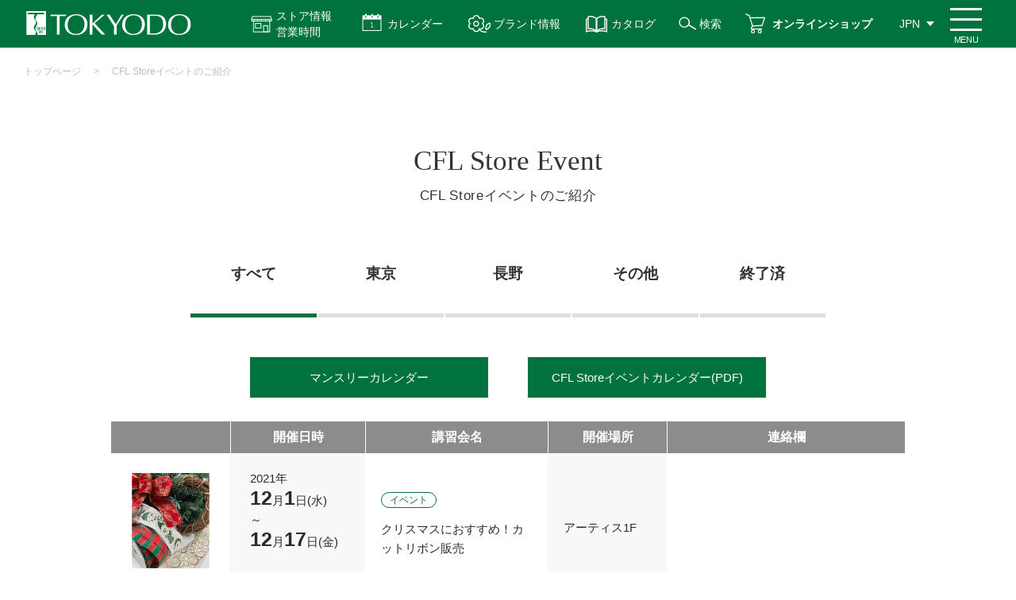

--- FILE ---
content_type: text/html; charset=utf-8
request_url: https://www.e-tokyodo.com/lesson_list/date/2021/12
body_size: 50238
content:
<!DOCTYPE html>
<html lang="ja">
<head>

  <meta http-equiv="X-UA-Compatible" content="ie=edge">
  <meta charset="UTF-8">
  <meta name="viewport" content="width=device-width, initial-scale=1.0">
  <title>CFL Storeイベントのご紹介 | 株式会社東京堂</title>
  <meta name="description" content="アーティフィシャルフラワー（造花）・プリザーブドフラワーなどを全国の小売、卸売、スクール、また一般ユーザー様にも販売する花の卸売問屋です。">
  <meta name="keywords" content="プリザーブド,造花,アーティフィシャルフラワー,問屋,東京堂,">
    
<!-- Google Tag Manager -->
<script>(function(w,d,s,l,i){w[l]=w[l]||[];w[l].push({'gtm.start':
new Date().getTime(),event:'gtm.js'});var f=d.getElementsByTagName(s)[0],
j=d.createElement(s),dl=l!='dataLayer'?'&l='+l:'';j.async=true;j.src=
'https://www.googletagmanager.com/gtm.js?id='+i+dl;f.parentNode.insertBefore(j,f);
})(window,document,'script','dataLayer','GTM-TQGSSFZ');</script>
<!-- End Google Tag Manager -->


<!-- ads tag START-->
<!-- Meta Pixel Code -->
<script>
  !function(f,b,e,v,n,t,s)
  {if(f.fbq)return;n=f.fbq=function(){n.callMethod?
  n.callMethod.apply(n,arguments):n.queue.push(arguments)};
  if(!f._fbq)f._fbq=n;n.push=n;n.loaded=!0;n.version='2.0';
  n.queue=[];t=b.createElement(e);t.async=!0;
  t.src=v;s=b.getElementsByTagName(e)[0];
  s.parentNode.insertBefore(t,s)}(window, document,'script',
  'https://connect.facebook.net/en_US/fbevents.js');
  fbq('init', '756847411953917');
  fbq('track', 'PageView');
</script>
<noscript><img height="1" width="1" style="display:none"
  src="https://www.facebook.com/tr?id=756847411953917&ev=PageView&noscript=1"
/></noscript>
<!-- End Meta Pixel Code -->

<!-- Facebook search lift Code -->
<script>
function fbqSearchKeyword() {
  var locationSearch = window.location.search;
  var utmSource = locationSearch.match(/[?&]utm_source=([^&#]*)/);
  var utmMedium = locationSearch.match(/[?&]utm_medium=([^&#]*)/);
  var utmCampaign = locationSearch.match(/[?&]utm_campaign=([^&#]*)/);
  var trackingFields = {
    utm_source: utmSource && utmSource[1],
    utm_medium: utmMedium && utmMedium[1],
    utm_campaign: utmCampaign && utmCampaign[1],
  };
  
  if (!utmSource || !utmSource[1]) {
    trackingFields.utm_source = 'organic';
  }

  var referrer = document.referrer;
  if (referrer) {
    var link = document.createElement('a');
    link.setAttribute('href', referrer);
    var pattern = new RegExp('[\\?&](?:q|query)=([^&#]*)');
    var query = link.search.match(pattern);
    if (query && query.length > 0) {
      var keyword = query[1].replace(/\+/gi, "%20");
    }
    if (keyword) {
      trackingFields.hostname = link.hostname;
      trackingFields.keyword = decodeURIComponent(keyword);
    } else {
      trackingFields.hostname = link.hostname;
      trackingFields.keyword = null;
    }
  } else {
    trackingFields.hostname = null;
    trackingFields.keyword = null;
  }
  
  if (document.referrer.indexOf(location.protocol + "//" + location.host) !== 0)
    fbq('trackCustom', 'referrerSource', trackingFields);
  
}
fbqSearchKeyword();
</script>

<!-- Global site tag (gtag.js) - Google Ads: 10861980125 -->
<script async src="https://www.googletagmanager.com/gtag/js?id=AW-10861980125"></script>
<script>
  window.dataLayer = window.dataLayer || [];
  function gtag(){dataLayer.push(arguments);}
  gtag('js', new Date());

  gtag('config', 'AW-10861980125');
</script>

<script async src="https://s.yimg.jp/images/listing/tool/cv/ytag.js"></script>
<script>
window.yjDataLayer = window.yjDataLayer || [];
function ytag() { yjDataLayer.push(arguments); }
ytag({"type":"ycl_cookie"});
</script>
<!-- ads tag END-->
    
  <link rel="stylesheet" type="text/css" href="/cms/css/style_fb_1pane_hf.css" media="all">
  <link rel="SHORTCUT ICON" href="/cms/favicon.ico">
  <link rel="alternate" type="application/rss+xml" href="https://www.e-tokyodo.com/lesson_list/date/2021/12/rss2.xml" />
  
  <script type="text/javascript" src="/cms/js/jquery.js"></script>
  <meta property="og:site_name" content="株式会社東京堂">
<meta property="og:url" content="https://www.e-tokyodo.com/lesson_list/date/2021/12">
<meta property="og:title" content="CFL Storeイベントのご紹介 | 株式会社東京堂">
<meta property="og:description" content="アーティフィシャルフラワー（造花）・プリザーブドフラワーなどを全国の小売、卸売、スクール、また一般ユーザー様にも販売する花の卸売問屋です。">
<meta property="og:image" content="">
<meta property="og:type" content="article">
<meta name="twitter:card" content="summary">

  <script src="/cms/js/usr/slick.min.js"></script>
  <script src="/cms/js/usr/common.js"></script>
  <link rel="stylesheet" href="/cms/css/usr/style.css?rev=2024010500"><link rel="canonical" href="https://www.e-tokyodo.com/lesson_list/date/2021/12">
<script src=" /cms/js/usr/lesson.js"></script>
<script>
  $(function(){
    if(!$('.tab_area_nav li.item .btn').hasClass('selected')){
      $('.tab_area_nav li.item:first-child').find('.btn').addClass('selected');
    }
  });
</script>
<style>
  #sec_lesson_index .lesson_area_caution .show_kind{
    display: none;
  }
      /* SP用 */
      @media only screen and (max-width: 768px) {
        .calendar-entry-area {
            display: flex;
            margin-top: 20px;
            justify-content: center;
        }
        .calendar-entry-item {
            width: 100%;
        }
        .calendar-entry-item a {
          display: block;
          color: #333333;
          font-size: 15px;
          font-size: 1.5rem;
          line-height: 140%;
          padding: 10px 6px;
          border: solid 1px #898989;
          text-align: center;
          background: #00723d;
          color: #fff;
          border: none;
          margin-bottom: 10px;
          font-size: 11px;
          min-height: 51px;
          display: flex;
          justify-content: center;
          align-items: center;
        }
        .calendar-entry-item:nth-of-type(1) a {
            margin-right: 5px;
        }

        #tokyodo-cp .btn_area.btn_area_print a {
            background-color: #fff;
            color: #333;
            background-image: url(/cms/img/usr/showroom/calendar/calendar_ico_btn_print.png);
            background-size: auto 20px;
            background-position: 19px center;
            background-repeat: no-repeat;
        }

    }

    /* PC用 */
    @media only screen and (min-width: 769px) {
        .calendar-entry-area {
            display: flex;
            margin-top: 20px;
            margin-bottom: -60px;
            justify-content: center;
        }

        .calendar-entry-item a {
            display: block;
            width: 300px;
            color: #333333;
            font-size: 15px;
            font-size: 1.5rem;
            line-height: 140%;
            padding: 15px 0;
            border: solid 1px #898989;
            text-align: center;
            background: #00723d;
            color: #fff;
            border: none;
            margin-bottom: 10px;
        }
        .calendar-entry-item:not(:nth-of-type(2)) a{
            margin-right: 50px;
        }

        #tokyodo-cp .btn_area.btn_area_print a {
            background-color: #fff;
            color: #333;
            background-image: url(/cms/img/usr/showroom/calendar/calendar_ico_btn_print.png);
            background-size: auto 20px;
            background-position: 19px center;
            background-repeat: no-repeat;
        }
    }
</style>
  
  <script>
  (function(i,s,o,g,r,a,m){i['GoogleAnalyticsObject']=r;i[r]=i[r]||function(){
  (i[r].q=i[r].q||[]).push(arguments)},i[r].l=1*new Date();a=s.createElement(o),
  m=s.getElementsByTagName(o)[0];a.async=1;a.src=g;m.parentNode.insertBefore(a,m)
  })(window,document,'script','https://www.google-analytics.com/analytics.js','ga');
  ga('create', 'UA-45090318-4', 'auto', {'useAmpClientId': true});
  if ('') ga('set', 'page', '');
  ga('send', 'pageview');
  </script>
  
  
  <script src="/cms/js/smz_ma.js" charset="UTF-8" defer></script>
  <script>
  __smz_ma={
    'hostname':'www.e-tokyodo.com'
    ,'top_url':'/'
    ,'is_internal':true
    ,'bgcolor':'white'
  };
  </script>
  <!-- page top -->
  <link rel="stylesheet" type="text/css" href="/cms/css/pagetop.css?rev=20230215" media="all">
  <script src="/cms/js/usr/pagetop.js?rev=20200304"></script>
  <!-- /page top -->
  <!-- print -->
  <link rel="stylesheet" type="text/css" href="/cms/css/printout.css" media="print">
  <!-- /print -->
  
  <script type="text/javascript">
    (function(c,l,a,r,i,t,y){
        c[a]=c[a]||function(){(c[a].q=c[a].q||[]).push(arguments)};
        t=l.createElement(r);t.async=1;t.src="https://www.clarity.ms/tag/"+i;
        y=l.getElementsByTagName(r)[0];y.parentNode.insertBefore(t,y);
    })(window, document, "clarity", "script", "7cavbhda4y");
</script>
</head>
<body id="tokyodo-cp">
<!-- Google Tag Manager (noscript) -->
<noscript><iframe src="https://www.googletagmanager.com/ns.html?id=GTM-TQGSSFZ"
height="0" width="0" style="display:none;visibility:hidden"></iframe></noscript>
<!-- End Google Tag Manager (noscript) -->


  


<div class="forcms_block"><style type="text/css">@media screen and (min-width: 769px) {
    #tokyodo-cp #header .header_nav_menu .btn_icon_store-info { padding: 10px 20px 10px 50px;}
    #tokyodo-cp .panel .panel_item a.store-list-link { background: #00723d url(../../../cms/img/usr/top/access-icon.png) no-repeat center left 66px / 20px;}
}
@media screen and (max-width: 768px) {
    #tokyodo-cp #header.sticky .header_nav_menu .btn_menu { top: 5px;}
    #tokyodo-cp #header.sticky .header_nav { height: 60px; padding-right: 50px;}
    #tokyodo-cp #header.sticky .header_nav .sticky-header-nav .sticky-header-nav-list a { padding-top: 38px; line-height: 1.2;}
    #tokyodo-cp #header.sticky .header_nav .sticky-header-nav .sticky-header-nav-list:nth-child(3) a,
    #tokyodo-cp #header.sticky .header_nav .sticky-header-nav .sticky-header-nav-list:nth-child(4) a { padding-top: 33px;}
    #tokyodo-cp .store-info-modal-area.sp { top: 60px;}
    #tokyodo-cp .store-info-modal-area.sp a.store-list-link::before { content: ""; display: block; width: 20px; height: 100%; margin: 0 5px 0 0; background: url(../../../cms/img/usr/top/access-icon.png) no-repeat center / contain;}
}
</style>
<header id="header">
<div class="header_nav">
<ul class="sticky-header-nav sp">
<li class="sticky-header-nav-list">
<a href="/beginner">はじめての方へ</a>
</li>
<li class="sticky-header-nav-list">
<a href="/businessinfo">お取引について</a>
</li>
<li class="sticky-header-nav-list">
<a class="sticky-store-info" href="">ストア情報<br>
営業時間</a>
</li>
<li class="sticky-header-nav-list">
<a href="/shopping/lp.html">オンライン<br>
ショップ</a>
</li>
</ul>

<div class="header_nav_logo">
<a class="sitettl" href="/"><img alt="株式会社 東京堂 TOKYODO" src="/cms/img/usr/common/common_img_header_nav_logo.png"></a>
</div>
<!-- /.header_nav_logo -->

<div class="header_nav_menu">
<div>
<a class="btn btn_icon btn_icon_store-info js-dropdown pc" href="">ストア情報<br>
営業時間</a>
<div class="panel js-dropdown-menu">
<ul class="panel-inner">
<li class="panel_item">
<h3 class="dropdown-title">ストア情報</h3>

<ul class="store-info-list">
<li class="store-info-item">
<a href="/showroom/honten.html"><img alt="本店東京四ツ谷プロ向けショップ" src="/cms/img/usr/top/pro-store-info-banner.jpg">
<p class="store-info-desc">「花のプロフェショナル」なお客様を満足させる【専門性の高い品ぞろえ】と【豊富なご提案】を両立しています。</p>
</a>
</li>
<li class="store-info-item">
<a href="/showroom/artis.html"><img alt="FLENT東京四ツ谷三栄町ライフスタイル" src="/cms/img/usr/top/flent-store-info-banner.jpg">
<p class="store-info-desc">「花のある暮らし」をご提案するライフスタイルショップです。<br>
暮らしを楽しく豊かにする商品と体験をご用意しています。</p>
</a>
</li>
<li class="store-info-item">
<a href="/showroom/crea.html"><img alt="Crea長野県朝日村地域のお客様へ" src="/cms/img/usr/top/crea-store-info-banner.jpg">
<p class="store-info-desc">信州・北陸地域NO.1の品ぞろえで、地域のお客様に「花のある暮らし」を届けるお手伝いをいたします。</p>
</a>
</li>
</ul>
<a class="store-list-link" href="/showroom">アクセス・営業時間</a>
<a class="dropdown-close-btn" href="">閉じる</a>
</li>
</ul>
</div>
</div>

<div>
<a class="btn btn_icon btn_icon_calendar js-dropdown2" href="">カレンダー</a>
<div class="panel js-dropdown-menu2">
<ul class="panel-inner">
<li class="panel_item">
<h3 class="dropdown-title">カレンダー</h3>

<ul class="calendar-list">
<li class="calendar-list-item">
<a href="/download/detail/5?attach=true&amp;fld=file&amp;browserview=true">営業日カレンダー</a>
</li>
<li class="calendar-list-item">
<a href="/showroom/calender.html">マンスリーカレンダー</a>
</li>
</ul>
<a class="dropdown-close-btn" href=""><span>閉じる</span></a>
</li>
</ul>
</div>
</div>
<a class="btn btn_icon btn_icon_brands" href="/brands">ブランド情報</a>
<a class="btn btn_icon btn_icon_catalog" href="/catalog">カタログ</a>
<a class="btn btn_icon btn_icon_search pc" href="/search">検索</a>
<a class="btn btn_icon btn_icon_shop pc" href="/shopping/lp.html">オンラインショップ</a>
<a class="btn btn_icon btn_icon_info pc" href="/showroom">ストア情報</a>
<div class="btn btn_icon btn_icon_search sp">
<a href="/search"><img alt="検索" src="/cms/img/usr/common/common_ico_header_search.png"></a>
</div>

<div class="btn btn_lang">
<ul class="lang_list">
<li class="lang_list_item"><span class="btn">JPN</span></li>
<li class="lang_list_item">
<a class="btn" href="https://www.e-tokyodo.com/lang/en/top.html" target="_blank">ENG</a>
</li>
<li class="lang_list_item">
<a class="btn" href="https://www.e-tokyodo.com/lang/zh-tw/top.html" target="_blank">CHT</a>
</li>
</ul>
</div>
<!-- /.btn_lang --><span class="btn_menu renew"><span class="btn_menuRe_txt">MENU</span></span></div>
<!-- /.header_nav_menu --></div>
<!-- /.header_nav -->

<div class="header_drawer">
<div class="header_innner_background">
<div class="inner">
<div class="drawer_row">
<div class="drawer_row_col">
<ul class="nav_list"><!-- <li class="nav_list_item"><a href="#">会員の種類について</a></li> -->
<li class="drawer_search active" style="display:block !important;">
<form action="/search" class="search_box" method="get"><input class="search_box_item txt" name="q" placeholder="検索" type="text"> <input class="search_box_item btn" name="btnSearch" type="submit" value="検索"></form>

<p>イベント情報や特集記事などを検索することができます！</p>
<style type="text/css">@media screen and (max-width:768px){#header .header_drawer .drawer_search.active{order: 5;margin: 0 0 25px;position: relative;left: -9px;width: calc(100% + 18px);display: block;padding: 15px;box-sizing: border-box;white-space: nowrap;}#tokyodo-cp #header .header_drawer .drawer_row_col .nav_list:nth-of-type(1) .nav_list_item:nth-of-type(3) {order: 6;width: 50%;}#tokyodo-cp #header .header_drawer .drawer_row_col .nav_list:nth-of-type(1) .nav_list_item:nth-of-type(3) {order: 7;width: 50%;}#tokyodo-cp #header .header_drawer .drawer_row_col .nav_list:nth-of-type(1) .nav_list_item:nth-of-type(3) {order: 6;width: 50%;}}
</style>
</li>
<li class="nav_list_item">
<a href="/beginner">はじめての方へ</a>
</li>
<li class="nav_list_item">
<a href="/businessinfo"><span class="al-left">新規登録<br>
お取引について</span></a>
</li>
<li class="nav_list_item nav_list_item_pick info">
<a href="/showroom">アクセス<span class="pc">・</span><br class="sp">
営業時間</a>
</li>
<li class="nav_list_item nav_list_item_pick calendar">
<a href="/showroom/calender_index.html">カレンダー</a>
</li>
<li class="nav_list_item nav_list_item_pick shop">
<a href="/shopping/lp.html">オンライン<br class="sp">
ショップ</a>
</li>
<li class="nav_list_item nav_list_item_pick catalog">
<a href="/catalog">カタログ</a>
</li>
<!-- <li class="nav_list_item nav_list_item_pick calendar event-calendar sp">
          <a href="/showroom/calender.html"><span>イベント</span><br class="sp">
          カレンダー</a>
          </li> -->
</ul>

<ul class="nav_list green">
<li class="nav_list_item">
<a href="/topics"><span>トピックス</span></a>
</li>
<li class="nav_list_item">
<a href="/info"><span>お知らせ</span></a>
</li>
<li class="nav_list_item">
<a href="/lesson_list/cate_lesson/all"><span>CFL Store<br class="sp">
イベント</span></a>
</li>
<li class="nav_list_item">
<a href="/tokyodo_lesson/cate_lesson/basic"><span>東京堂レッスン</span></a>
</li>
<li class="nav_list_item">
<a href="/brands"><span>ブランド情報</span></a>
</li>
<li class="nav_list_item">
<a href="/exhbition"><span>展示会の<br class="sp">
お知らせ</span></a>
</li>
</ul>
</div>
<!-- /.drawer_row_col -->

<div class="drawer_row_col">
<div class="menu_row">
<div class="menu_row_col">
<p class="col_ttl">東京堂について</p>

<ul class="menu_list">
<li class="menu_list_item">
<a href="/company/about.html">会社概要</a>
</li>
<li class="menu_list_item">
<a href="/business">事業紹介</a>
</li>
<li class="menu_list_item">
<a href="/company/history.html">沿革</a>
</li>
<li class="menu_list_item">
<a href="/company/organization.html">組織体制</a>
</li>
<li class="menu_list_item">
<a href="/company/conduct.html">行動原則</a>
</li>
<li class="menu_list_item">
<a href="/recruit">採用情報</a>
</li>
<li class="menu_list_item large">
<a href="/distributor/list.html">主要取扱店一覧</a>
</li>
</ul>
</div>
<!-- /.menu_col -->

<div class="menu_row_col">
<p class="col_ttl">ガイド</p>

<ul class="menu_list">
<li class="menu_list_item">
<a href="/faq_01.html">よくある質問</a>
</li>
<li class="menu_list_item">
<a href="https://ec.e-tokyodo.com/shop/contact/contact.aspx" target="_blank">お問い合わせ</a>
</li>
<li class="menu_list_item">
<a href="/privacy_01.html">プライバシーポリシー</a>
</li>
<li class="menu_list_item">
<a href="/sns_kiyaku.html">SNS利用規約</a>
</li>
</ul>
</div>
<!-- /.menu_col -->

<div class="menu_row_col col_sns">
<p class="col_ttl">SNS</p>

<ul class="menu_list icon">
<li class="menu_list_item">
<a class="instagram" href="https://www.instagram.com/tokyodo_official/" target="_blank">東京堂 Instagram</a>
</li>
<li class="menu_list_item">
<a class="instagram" href="https://www.instagram.com/tokyodo_cfl_honten/" target="_blank">CFL Store 本店 Instagram</a>
</li>
<li class="menu_list_item">
<a class="instagram" href="https://www.instagram.com/tokyodo_cfl_flent/" target="_blank">CFL Store flent Instagram</a>
</li>
<li class="menu_list_item">
<a class="youtube" href="https://www.youtube.com/channel/UCyD95_Gb0wQhvTRm9FDJnsQ" target="_blank">YouTube 東京堂チャンネル</a>
</li>
<li class="menu_list_item">
<a class="facebook" href="https://www.facebook.com/tokyodo.cfl8787/" target="_blank">Facebook</a>
</li>
<!-- <li class="menu_list_item">
<a class="blog" href="http://tokyodoshowroom.hatenablog.com/" target="_blank">CFL Store スタッフブログ</a>
</li> -->
<!-- <li class="menu_list_item">
<a class="instagram" href="https://www.e-tokyodo.com/info/detail/195" target="_blank">MAGIQ Instagram</a>
</li>
<li class="menu_list_item">
<a class="instagram" href="https://www.e-tokyodo.com/info/detail/195" target="_blank">Sense of Nature Instagram</a>
</li> -->
</ul>
</div>
<!-- /.menu_col -->

<div class="menu_row_col">
<a class="dl_btn" href="/download.html" onclick="ga('send', 'event', 'button', 'click', 'menu_download');"><span>各種ダウンロード</span></a>
</div>
<!-- /.menu_col --></div>
<!-- /.menu_row --></div>
<!-- /.drawer_row_col --></div>
<!-- /.drawer_row -->

<div class="drawer_lang"><span class="drawer_lang_item">&gt;
<a href="https://www.e-tokyodo.com/lang/en/top.html" target="_blank">ENG　Global Site</a>
</span><!-- /.drawer_lang_item --> <span class="drawer_lang_item"> &gt;
<a href="https://www.e-tokyodo.com/lang/zh-tw/top.html" target="_blank">CHT　Global Site</a>
</span><!-- /.drawer_lang_item --></div>
<!-- /.drawer_lang -->

<div class="drawer_close"><span>閉じる</span></div>
</div>
<!-- /.inner --></div>
</div>
<!-- /.header_drawer --></header>

<div class="store-info-modal-area sp">
<a class="dropdown-close-btn top" href="">閉じる</a>
<div class="title-store-link-wrapper">
<h3 class="dropdown-title">ストア情報</h3>
<a class="store-list-link" href="/showroom">アクセス・営業時間</a>
</div>

<ul class="store-info-list">
<li class="store-info-item">
<a href="/showroom/honten.html"><img alt="本店東京四ツ谷プロ向けショップ" src="/cms/img/usr/top/sp-pro-store-banner.jpg">
<p class="store-info-desc">「花のプロフェショナル」なお客様を満足させる【専門性の高い品ぞろえ】と【豊富なご提案】を両立しています。</p>
</a>
</li>
<li class="store-info-item">
<a href="/showroom/artis.html"><img alt="FLENT東京四ツ谷三栄町ライフスタイル" src="/cms/img/usr/top/sp-flent-store-banner.jpg">
<p class="store-info-desc">「花の縁」と出会う場所<br>
「花のある暮らし」をご提案するライフスタイルショップです。<br>
暮らしを楽しく豊かにする商品と体験をご用意しています。</p>
</a>
</li>
<li class="store-info-item">
<a href="/showroom/crea.html"><img alt="Crea長野県朝日村地域のお客様へ" src="/cms/img/usr/top/sp-crea-store-banner.jpg">
<p class="store-info-desc">地域密着型店舗<br>
信州・北陸地域NO.1の品ぞろえで、地域のお客様に「花のある暮らし」を届ける<br>
お手伝いをいたします。</p>
</a>
</li>
</ul>
<!-- <a class="store-list-link" href="/showroom">アクセスはこちら</a> --><!-- <a class="dropdown-close-btn" href="">&times;　閉じる</a> --></div>
<script>
                  jQuery(window).on('load', function() {
                  var ww = window.innerWidth;
                      if (ww > 768) {
                           // PCのとき実行
                           jQuery(function(){
                              jQuery('#header .btn_menu').on('click', function(){
                                  if(jQuery('.btn_icon_store-info').hasClass('is-active')){
                                      jQuery('.btn_icon_store-info').removeClass('is-active');
                                      jQuery('.js-dropdown-menu').slideUp();
                                      jQuery("#modal-overlay").removeClass("active");
                                  }
                                  if(jQuery('.btn_icon_calendar').hasClass('is-active')){
                                      jQuery('.btn_icon_calendar').removeClass('is-active');
                                      jQuery('.js-dropdown-menu2').slideUp();
                                      jQuery("#modal-overlay2").removeClass("active");
                                  }
                              });
      
                              jQuery('.btn_icon_calendar').on('click', function(){
                                  if(jQuery('.btn_icon_store-info').hasClass('is-active')){
                                      jQuery('.btn_icon_store-info').removeClass('is-active');
                                      jQuery('.js-dropdown-menu').slideUp();
                                      jQuery("#modal-overlay").removeClass("active");
                                  }
                              });
      
                              jQuery('.btn_icon_store-info').on('click', function(){
                                  if(jQuery('.btn_icon_calendar').hasClass('is-active')){
                                      jQuery('.btn_icon_calendar').removeClass('is-active');
                                      jQuery('.js-dropdown-menu2').slideUp();
                                      jQuery("#modal-overlay2").removeClass("active");
                                  }
                              });
      
                           });
                      } else {
                          // SPのとき実行
                          jQuery(function () {
                              jQuery(window).on('load scroll', function () {
                                  var jQueryheader = jQuery('#tokyodo-cp #header');
          
                                  // 10以上スクロールしたら処理
                                  if (jQuery(window).scrollTop() > 10) {
                                  jQueryheader.addClass('sticky');
                                  } else {
                                  jQueryheader.removeClass('sticky');
                                  }
                              });
                              });
          
          
                              jQuery(function(){
                                  jQuery(".btn_menu, .drawer_close").on('click', function(){
                                      if(jQuery("body").hasClass('open_body')){
                                          jQuery(".btn_menu").text("閉じる")
                                      } else{
                                          jQuery(".btn_menu").text("メニュー");
                                      }
                                  })
                              });
          
          
          
                                  var scrollpos;
                                  // jQuery(".sticky-store-info").on('click', function(e){
                                      jQuery(".sticky-store-info").click(function(e){
                                      e.preventDefault();
                                      scrollpos = jQuery(window).scrollTop();
                                      if(jQuery(".store-info-modal-area.sp").hasClass("active")){
                                          jQuery(".store-info-modal-area.sp").removeClass("active");
                                          jQuery('body').removeClass('is-noScroll');
                                          jQuery('body').css({top: 0});
                                          jQuery(window).scrollTop(scrollpos);
                                      } else{
                                          jQuery(".store-info-modal-area.sp").addClass("active");
                                          jQuery('body').addClass('is-noScroll');
                                          jQuery('body').css({top: -scrollpos});
                                      }
                                  });
                                  // jQuery(".store-info-modal-area.sp .dropdown-close-btn").on('click', function(e){
                                      jQuery(".store-info-modal-area.sp .dropdown-close-btn").click( function(e){
                                      e.preventDefault();
                                      if(jQuery(".store-info-modal-area.sp").hasClass("active")){
                                          jQuery(".store-info-modal-area.sp").removeClass("active");
                                          jQuery('body').removeClass('is-noScroll');
                                          jQuery('body').css({top: 0});
                                          jQuery(window).scrollTop(scrollpos);
                                      } else{
                                          jQuery(".store-info-modal-area.sp").addClass("active");
                                          jQuery('body').addClass('is-noScroll');
                                          jQuery('body').css({top: -scrollpos});
                                      }
                                  });
                                  // 他のモーダルが開かれたらもう一方は閉じる
                                  jQuery('#header .btn_menu').on('click', function(){
                                      if(jQuery('.store-info-modal-area.sp').hasClass('active')){
                                          jQuery('.store-info-modal-area.sp').removeClass('active');
                                          jQuery('body').removeClass('is-noScroll');
                                          jQuery('body').css({top: 0});
                                          jQuery(window).scrollTop(scrollpos);
                                      }
                                  });
      
                                  jQuery(".sticky-store-info").on('click', function(){
                                      if(jQuery('#header').hasClass('open')){
                                          jQuery('#header').removeClass('open');
                                          jQuery('body').removeClass('open_body');
                                          jQuery(".btn_menu").text("メニュー");
                                      }
                                      if(jQuery('.main-store-info-modal-area.sp').hasClass('active')){
                                          jQuery('.main-store-info-modal-area.sp').removeClass('active');
                                          jQuery('body').removeClass('is-noScroll');
                                          jQuery('body').css({top: 0});
                                          jQuery(window).scrollTop(scrollpos);
                                      }
                                  });
                      
                                              
                              }
                          });
  </script><script>
              jQuery(function () {
          var jQuerydropdown = jQuery('.js-dropdown');
          var DURATION = 200; //アニメーションの速さ
          //オーバーレイ用のHTMLコードを、[body]内の最後に生成する
          jQuery("body").append('<div id="modal-overlay"></div>');
          
          function fadeOutMenu() {
              jQuerydropdown.removeClass('is-active')
                  .next('.js-dropdown-menu')
                  .stop()
                  .slideUp(DURATION);
                  // jQuery("#modal-overlay").fadeOut("slow");
          }
          
          //表示を切り替える
          function toggleMenu(e) {
              e.preventDefault();
              var jQueryself = jQuery(this); //thisにはクリックした時の要素が入る
              //要素が.is-activeを持っていない場合
              if (!jQueryself.hasClass('is-active')) {
                  fadeOutMenu();
                  // jQuery("#modal-overlay").removeClass("active");
              }
              //クリックした要素を表示させる
              jQueryself.toggleClass('is-active')
                  .next('.js-dropdown-menu')
                  .stop().slideToggle(DURATION);
                  //[jQuerymodal-overlay]をフェードインさせる
                  jQuery("#modal-overlay").toggleClass("active");
          }
          
          jQuerydropdown.on('click', toggleMenu);
          
          jQuery(".dropdown-close-btn").on('click', function(e){
              e.preventDefault();
              fadeOutMenu();
              jQuery("#modal-overlay").removeClass("active");
          });
          
          //別の場所をクリックすると閉じる処理
          jQuery(document).on('click touchend', function (event) {
              if (!jQuery(event.target).closest('body').length) {
                  // ここに処理;
                  fadeOutMenu();//関数呼びだし
              }
          });
          });
  </script><script>
              jQuery(function () {
          var jQuerydropdown2 = jQuery('.js-dropdown2');
          var DURATION = 200; //アニメーションの速さ
          //オーバーレイ用のHTMLコードを、[body]内の最後に生成する
          jQuery("body").append('<div id="modal-overlay2"></div>');
          
          function fadeOutMenu() {
              jQuerydropdown2.removeClass('is-active')
                  .next('.js-dropdown-menu2')
                  .stop()
                  .slideUp(DURATION);
                  // jQuery("#modal-overlay").fadeOut("slow");
          }
          
          //表示を切り替える
          function toggleMenu(e) {
              e.preventDefault();
              var jQueryself2 = jQuery(this); //thisにはクリックした時の要素が入る
              //要素が.is-activeを持っていない場合
              if (!jQueryself2.hasClass('is-active')) {
                  fadeOutMenu();
                  // jQuery("#modal-overlay").removeClass("active");
              }
              //クリックした要素を表示させる
              jQueryself2.toggleClass('is-active')
                  .next('.js-dropdown-menu2')
                  .stop().slideToggle(DURATION);
                  //[jQuerymodal-overlay]をフェードインさせる
                  jQuery("#modal-overlay2").toggleClass("active");
          }
          
          jQuerydropdown2.on('click', toggleMenu);
          
          jQuery(".dropdown-close-btn").on('click', function(e){
              e.preventDefault();
              fadeOutMenu();
              jQuery("#modal-overlay2").removeClass("active");
          });
          
          //別の場所をクリックすると閉じる処理
          jQuery(document).on('click touchend', function (event) {
              if (!jQuery(event.target).closest('body').length) {
                  // ここに処理;
                  fadeOutMenu();//関数呼びだし
              }
          });
          });
  </script></div>


<script src="/cms/lib/js/structured_data/breadcrumbs.js"></script>
<div class="forcms_block">
  <div id="page_breadcrumbs">
    <div class="inner">
      <div class="breadcrumb"><!--パンくずリンク-->
<span class="breadcrumb-item"><a href="/">トップページ</a></span> <!--パンくずリンク-->
<span>&gt;</span> <!--パンくずリンク-->
<span class="breadcrumb-item"><a href="https://www.e-tokyodo.com/lesson_list">CFL Storeイベントのご紹介</a></span></div>
    </div><!-- /.inner -->
  </div><!-- /#page_breadcrumbs -->
</div>




<div class="forcms_block">
    <div id="page_heading">
      <div class="inner">
        <h1 class="ttl">CFL Store Event<span class="sub">CFL Storeイベントのご紹介</span></h1>
      </div><!-- /.inner -->
    </div><!-- /#page_heading -->
  </div>

<div class="visual_ forcms_block">
  <div class="secton" id="sec_lesson_cate">
    <div class="tab_area">
      
        <ul class="tab_area_nav">
        <!--  -->
        <!--  -->
        <!--  -->
        
          
      
        
        <!--  -->
        <!--  -->
        <!-- <ul class="item_node root_genre_item aaa"> -->
        
          <li class="item">
            
              <a class="btn" href="/lesson_list/cate_lesson/all">すべて</a>
            
          </li>
          
          
      
        
        <!--  -->
        <!--  -->
        <!-- <ul class="item_node child_genre_item aaa"> -->
        
          <li class="item">
            
              <a class="btn" href="/lesson_list/cate_lesson/tokyo">東京</a>
            
          </li>
          
          
      
        
        <!-- </li> -->
        <!--  -->
        <!--  -->
        
          <li class="item">
            
              <a class="btn" href="/lesson_list/cate_lesson/nagano">長野</a>
            
          </li>
          
          
      
        
        <!-- </li> -->
        <!--  -->
        <!--  -->
        
          <li class="item">
            
              <a class="btn" href="/lesson_list/cate_lesson/other">その他</a>
            
          </li>
          
          
      
        
        <!-- </li> -->
        <!-- </ul></li> -->
        <!--  -->
        
          <li class="item">
            
              <a class="btn" href="/lesson_list/cate_lesson/past_events">終了済</a>
            
          </li>
          
          
      
        
        <!--  -->
        <!--  -->
        <!--  -->
        
          <!--</li> </ul></li> --></ul><!-- /.tab_area_nav -->
      
    </div><!--  /.tab_area -->
  </div><!-- /#sec_lesson_cate -->
</div><!-- /.forcms_block -->

<div class="forcms_block">
        <!-- カレンダー導線 -->
        <div class="inner">
          <ul class="calendar-entry-area">
              <li class="calendar-entry-item"><a href="/showroom/calender.html">マンスリーカレンダー</a></li>
              <li class="calendar-entry-item"><a href="/download/detail/8?attach=true&fld=file&browserview=true" target="_blank">CFL Storeイベントカレンダー<br class="sp">(PDF)</a></li>
              <!-- <li class="calendar-entry-item"><a href="/download/detail/5?attach=true&fld=file&browserview=true">営業日カレンダー</a></li> -->
            </ul>
        </div>
          <!-- カレンダー導線 -->
</div>

<div class="visual_ forcms_block">
  <div class="section" id="sec_lesson_index">
    <div class="inner">

      <div class="lesson_area">
        <div class="lesson_area_caution">
          <span class="show_kind modal_btn" data-tgt="modal_01">東京堂レッスンの種類について</span>
        </div><!-- /.lesson_area_caution -->

          
          <ul class="lesson_area_list">
            <li class="lesson_area_list_item">
              <div class="row heading">
                <div class="col col_img"></div><!-- /.col -->
                <div class="col col_date">開催日時</div><!-- /.col -->
                <div class="col col_name">講習会名</div><!-- /.col -->
                <div class="col col_place">開催場所</div><!-- /.col -->
                <div class="col col_remarks">連絡欄</div><!-- /.col -->
              </div><!-- /.row -->
            </li>
          
            <li class="lesson_area_list_item">
              <a href="https://www.e-tokyodo.com/lesson_list/detail/96" class="row">
                <div class="col col_img">
                  <img src="/cms/img/usr/lesson/2021/demo_dec03.jpg" />
                </div><!-- /.col -->
                <div class="col col_date">
                    <div>
<p>2021年<br>
<span class="large">12</span>月<span class="large">1</span>日(水)<br>
～<br>
<span class="large">12</span>月<span class="large">17</span>日(金)</p>

<p></p>

</div>
                  <p>終日</p>

                </div><!-- /.col -->
                <div class="col col_name">
                  <span class="tag">イベント</span>
                  <p>クリスマスにおすすめ！カットリボン販売</p>
                </div><!-- /.col -->
                <div class="col col_place">
                  <p>アーティス1F</p>
                </div><!-- /.col -->
                <div class="col col_remarks">
                  <p></p>
                </div><!-- /.col -->
              </a><!-- /.row -->
            </li>
            
            <li class="lesson_area_list_item">
              <a href="https://www.e-tokyodo.com/lesson_list/detail/94" class="row">
                <div class="col col_img">
                  <img src="/cms/img/usr/lesson/2021/demo_dec01.jpg" />
                </div><!-- /.col -->
                <div class="col col_date">
                    <div>
<p>2021年<br>
<span class="large">12</span>月<span class="large">2</span>日(木)</p>

</div>
                  <p>13:00-14：30</p>

                </div><!-- /.col -->
                <div class="col col_name">
                  <span class="tag">レッスン</span>
                  <p>「お正月飾り」オンラインレッスン開催！</p>
                </div><!-- /.col -->
                <div class="col col_place">
                  <p>オンライン開催（Zoom）</p>
                </div><!-- /.col -->
                <div class="col col_remarks">
                  <p>★こちらのお申込みは定員に達しましたので、申し込みを締め切りました。</p>
                </div><!-- /.col -->
              </a><!-- /.row -->
            </li>
            
            <li class="lesson_area_list_item">
              <a href="https://www.e-tokyodo.com/lesson_list/detail/97" class="row">
                <div class="col col_img">
                  <img src="/cms/img/usr/lesson/2021/demo_dec04.jpg" />
                </div><!-- /.col -->
                <div class="col col_date">
                    <div>
<p>2021年<br>
<span class="large">12</span>月<span class="large">20</span>日(月)<br>
～<br>
<span class="large">12</span>月<span class="large">22</span>日(水)</p>

<p></p>

</div>
                  <p>終日</p>

                </div><!-- /.col -->
                <div class="col col_name">
                  <span class="tag">イベント</span>
                  <p>期間限定！！（株）アプラス～ポップアップストア～</p>
                </div><!-- /.col -->
                <div class="col col_place">
                  <p>本店7F</p>
                </div><!-- /.col -->
                <div class="col col_remarks">
                  <p></p>
                </div><!-- /.col -->
              </a><!-- /.row -->
            </li>
            
            <li class="lesson_area_list_item">
              <a href="https://www.e-tokyodo.com/lesson_list/detail/98" class="row">
                <div class="col col_img">
                  <img src="/cms/img/usr/lesson/2021/demo_dec05.jpg" />
                </div><!-- /.col -->
                <div class="col col_date">
                    <div>
<p>2021年<br>
<span class="large">12</span>月<span class="large">20</span>日(月)<br>
～<br>
<span class="large">12</span>月<span class="large">22</span>日(水)</p>

<p></p>

</div>
                  <p>終日</p>

                </div><!-- /.col -->
                <div class="col col_name">
                  <span class="tag">イベント</span>
                  <p>期間限定！！(有)ネイチャーデザインズ～ポップアップストア～</p>
                </div><!-- /.col -->
                <div class="col col_place">
                  <p>本店3F</p>
                </div><!-- /.col -->
                <div class="col col_remarks">
                  <p></p>
                </div><!-- /.col -->
              </a><!-- /.row -->
            </li>
            
            <li class="lesson_area_list_item">
              <a href="https://www.e-tokyodo.com/lesson_list/detail/95" class="row">
                <div class="col col_img">
                  <img src="/cms/img/usr/lesson/2021/demo_dec02.jpg" />
                </div><!-- /.col -->
                <div class="col col_date">
                    <div>
<p>2021年<br>
<span class="large">12</span>月<span class="large">20</span>日(月)<br>
～<br>
<span class="large">12</span>月<span class="large">22</span>日(水)</p>

<p></p>

</div>
                  <p>終日</p>

                </div><!-- /.col -->
                <div class="col col_name">
                  <span class="tag">イベント</span>
                  <p>期間限定！！（株） クレイ～2022年新商品ポップアップストア～</p>
                </div><!-- /.col -->
                <div class="col col_place">
                  <p>本店6F</p>
                </div><!-- /.col -->
                <div class="col col_remarks">
                  <p></p>
                </div><!-- /.col -->
              </a><!-- /.row -->
            </li>
            
          </ul><!-- /.lesson_area_list -->
          

      </div><!-- /.lesson_area -->
        
              <div class="modal modal_01">
        <div class="modal_body">
          <div class="inner">
            <article class="article_area">
              <div class="article_area_heading">
                <h2 class="article_area_heading_ttl">東京堂レッスンの種類について</h2>
              </div><!-- /.article_area_heading -->
    
              <h3 class="article_area_ttl_sub"><span>デザイナーズ講習会</span></h3>
              <p>各方面で活躍中のデザイナーを迎え、個性豊かなスタイル、テクニック、デザインを学べます。</p>

              <h3 class="article_area_ttl_sub"><span>ベーシックフラワーレッスン</span></h3>
              <p>東京堂デザイナーによる、フラワーデザインの基礎を学べるレッスンです。
今さら聞けない基礎的な内容や復習しておきたいことなど、初心者の方～ベテランの方まで役立つ全12カリキュラム。※レッスンは１回ごとのお申込みが可能です。
初めての方は「アーティフィシャルフラワーの特徴と基本」の講義のご受講もお勧めしています。</p>

              <h3 class="article_area_ttl_sub"><span>店頭デモ</span></h3>
              <p>実演販売を中心とした商品の使い方や、基本テクニックなどをお買いものついでにお気軽にご覧いただけます。
詳細はお近くのスタッフまでお問い合わせください。</p>
            </article>
          </div><!-- /.inner -->
        </div><!-- /.modal_content -->
        <span class="modal_close">close</span>
        <div class="modal_shade"></div>
      </div><!-- /.modal_01 -->

      <div class="list_pagination">
          
      </div><!-- /.list_pagination -->

      <div class="btn_area">
        <a class="btn" href="/lesson_list">すべてのレッスン一覧を表示</a>
      </div><!-- /.btn_area -->
      
    </div><!-- /.inner -->
  </div><!-- /#sec_lesson_index -->
</div>





<div class="forcms_block">
  <footer id="footer" class="renew">
    <div class="inner">
      <div class="footer-lyt">
        <div class="footer-lyt-main">
          <a href="/" class="footer-lyt-logo"><img src="/cms/img/usr/common/common_img_footer_logo.png" alt="株式会社 東京堂"></a>
          <div class="footer-lyt-address">〒160-0004 東京都新宿区四谷2-13</div>
          <div class="footer-lyt-download">
            <a href="/download.html" class="footer-lyt-download-link" onclick="ga('send', 'event', 'button', 'click', 'footer_download');">各種ダウンロード</a>
          </div>
        </div>
        <dl class="footer-lyt-sns">
          <div class="footer-lyt-sns-item">
            <dt class="footer-lyt-sns--ttl"><span class="ttl-inner">TOKYODO</span></dt>
            <dd class="footer-lyt-sns-body">
              <a href="https://www.instagram.com/tokyodo_official/" target="_blank" rel="noopener" class="footer-lyt-sns-link insta">Instagram</a>
              <a href="https://www.youtube.com/channel/UCyD95_Gb0wQhvTRm9FDJnsQ" target="_blank" rel="noopener" class="footer-lyt-sns-link youtube">YouTube</a>
              <a href="https://www.facebook.com/tokyodo.cfl8787/" target="_blank" rel="noopener" class="footer-lyt-sns-link facebook">Facebook</a>
            </dd>
          </div>
          <!-- <div class="footer-lyt-sns-item">
            <dt class="footer-lyt-sns--ttl"><span class="ttl-inner">BRAND</span></dt>
            <dd class="footer-lyt-sns-body">
              <a href="https://www.e-tokyodo.com/info/detail/195" target="_blank" rel="noopener" class="footer-lyt-sns-link insta">MAGIQ</a>
              <a href="https://www.e-tokyodo.com/info/detail/195" target="_blank" rel="noopener" class="footer-lyt-sns-link insta">Sense of Nature</a>
            </dd>
          </div> -->
          <div class="footer-lyt-sns-item">
            <dt class="footer-lyt-sns--ttl"><span class="ttl-inner">CFL Store</span></dt>
            <dd class="footer-lyt-sns-body">
              <a href="https://www.instagram.com/tokyodo_cfl_honten/" target="_blank" rel="noopener" class="footer-lyt-sns-link insta">本店</a>
              <a href="https://www.instagram.com/tokyodo_cfl_flent/" target="_blank" rel="noopener" class="footer-lyt-sns-link insta">flent</a>
              <!-- <a href="http://tokyodoshowroom.hatenablog.com/" target="_blank" rel="noopener" class="footer-lyt-sns-link blog">Blog</a> -->
            </dd>
          </div>
        </dl>
      </div>
    <!-- /.inner --></div>

    <div class="footer-bottom">
      <div class="inner">
        <ul class="footer-bottom-link">
          <li class="footer-bottom-link-item"><a href="/faq_01.html">よくある質問</a></li>
          <li class="footer-bottom-link-item"><a href="/privacy_01.html">プライバシーポリシー</a></li>
          <li class="footer-bottom-link-item"><a href="/sns_kiyaku.html">SNS利用規約</a></li>
        </ul>
        <p class="footer-bottom-copy">Copyright &copy; 2013 TOKYODO Co., Ltd. All Rights Reserved.</p>
      </div>
    <!-- /.inner --></div>
  <!-- footer-bottom --></footer>
</div>



<!-- <script src="./assets/js/jquery-3.3.1.js"></script>
<script src="./assets/js/slick.min.js"></script>
<script src="./assets/js/common.js"></script> -->


</body>
</html>


--- FILE ---
content_type: text/css
request_url: https://www.e-tokyodo.com/cms/css/user.css
body_size: 2166
content:
@charset "UTF-8";

/* --------------------------------------------------------------------
	ユーザー定義　ヘッダー
--------------------------------------------------------------------- */
#header {
	margin-bottom: 20px;
	width: 100%;
	overflow: hidden;
	border-bottom: 1px solid #CCC;
}
#header #sitelogo {
	margin: 0;
	padding: 0;
}
#header #globalnav {
	float: right;
	display: inline;
	width: 960px;
	background: #003881 url(../img/usr/globalnav_back.png) center top repeat-x;
}
#header #globalnav li {
	float: left;
	color: #FFF;
	text-align: center;
	width: 160px;
}
#header #globalnav li a {
	padding: 10px 0;
	display: block;
	color: #FFF;
	width: 100%;
	background: #003881 url(../img/usr/globalnav_back.png) center top repeat-x;
}
#header #globalnav li a:hover {
	text-decoration: none;
	background: #0049A7 url(../img/usr/globalnav_back_hover.png) center top repeat-x;
}
/* --------------------------------------------------------------------
	ユーザー定義　ビジュアル
--------------------------------------------------------------------- */
.visual_ {
	margin-bottom: 10px;
}

/* --------------------------------------------------------------------
	ユーザー定義　フッター
--------------------------------------------------------------------- */
#footer {
	margin-top: 20px;
	padding: 20px;
	border-top: 1px solid #CCC;
	clear:both;
}

.change_mode_ {
	width:300px;
	height:20px;
	margin:20px auto 20px;
    text-align:center;
	line-height:20px;
	overflow:hidden;
}
.change_mode_ span {
	width:149px;
	height:20px;
	margin:0 auto;
    text-align:center;
	line-height:20px;
	display:block;
	color:#eeeeee;
	float:right;
	background:#d3d3d3;
}
.change_mode_ a {
	width:149px;
	height:20px;
	margin:0 auto;
    text-align:center;
	line-height:20px;
	display:block;
	color:#ffffff !important;
	float:left;
	background:#666666;
}
.change_mode_ a:hover {
	text-decoration:none;
	background:#3fbf0d;
}

#footernav {
	margin-bottom: 20px;
	text-align: center;
}
#footernav li {
	padding: 0 1em;
	display: inline;
	border-right: 1px solid #CCC;
}
#footernav li.first_ {
	border-left: 1px solid #CCC;
}
#copyright {
	color: #999;
	text-align: center;
}

--- FILE ---
content_type: application/javascript
request_url: https://www.e-tokyodo.com/cms/js/usr/lesson.js
body_size: 253
content:
$(function(){
  $('.modal_btn, .modal_close, .modal_shade').on('click', function(){
    if($(this).hasClass('modal_btn')){
      var target = '.' + $(this).attr('data-tgt');
    }else{
      var target = $(this).parents('.modal');
    }
    if($(target).hasClass('show')){
      $(target).removeClass('show').fadeOut(200);
    }else{
      $(target).addClass('show').fadeIn(200);
    }
  });
});

--- FILE ---
content_type: application/javascript
request_url: https://www.e-tokyodo.com/cms/js/usr/pagetop.js?rev=20200304
body_size: 1218
content:
// JavaScript Document
jQuery(function(){
	jQuery('<div id="page_top_btn"><a href="#">PageTop</a></div>').appendTo('body');
	jQuery('#floating_list').appendTo('body');
});
jQuery(window).on('load resize scroll', function(){
	var scrollTop = jQuery(window).scrollTop();
	if(scrollTop > 100){
		jQuery('#page_top_btn').fadeIn(300);
	} else {
		jQuery('#page_top_btn').fadeOut(300);
	}
});

//フッターに固定
jQuery(window).on('load resize scroll', function(){
	var selectors = jQuery('#footer');　//スクロールの起点となる要素
	// var scroll = jQuery(window).scrollTop();
	// selectors.each(function () {
	// 	var position = jQuery(this).offset().top;
	// 	var pageTopPosition = jQuery('#page_top_btn').offset().top + 55;
	// 	if(position - pageTopPosition < 0){
	// 		jQuery('body').addClass('scrolled_to_footer');
	// 	}
	// 	if(jQuery('body#toppage').length){
	// 		var pagetopPositionDefault = (((jQuery(window).height() - 60) - 410) / 2);
	// 	} else {
	// 		var pagetopPositionDefault = 40;
	// 	}
	// 	if(pageTopPosition > scroll + jQuery(window).height() - pagetopPositionDefault){
	// 		jQuery('body').removeClass('scrolled_to_footer');
	// 	}
	// });
	
});
jQuery(document).on('click', '#page_top_btn a', function(){
	jQuery('html,body').animate({scrollTop: 0}, 500, 'swing');
	return false;
});